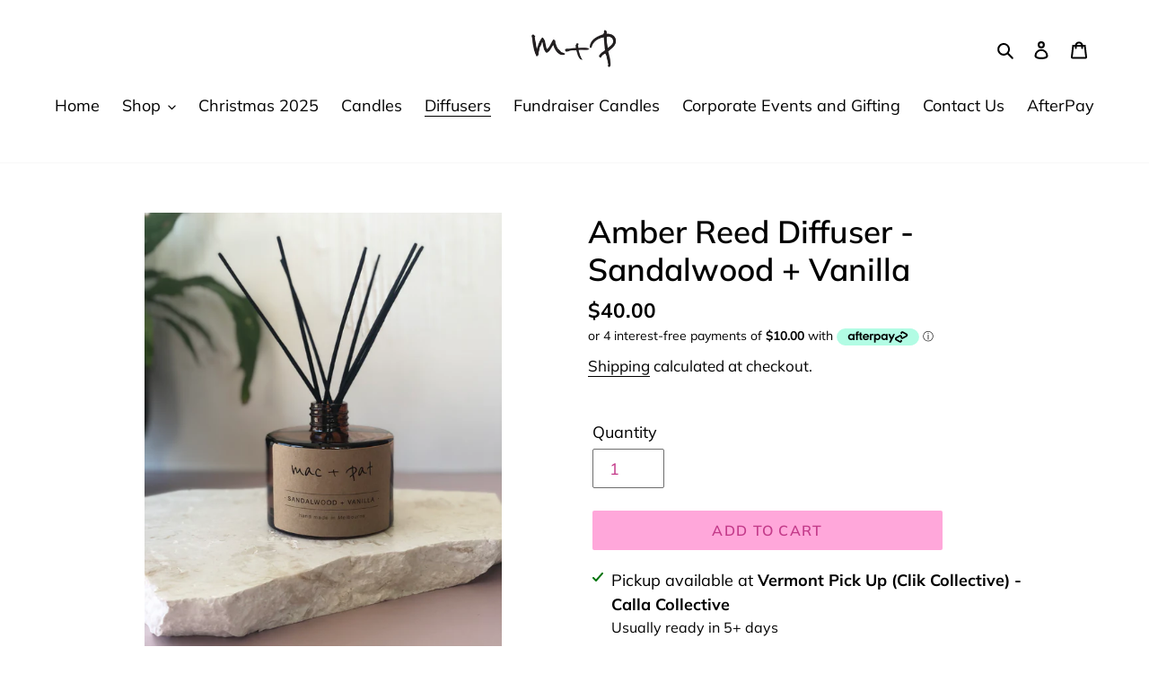

--- FILE ---
content_type: application/x-javascript
request_url: https://cdn-spurit.com/shopify-apps/popup-upsell-2/store/68e8ba04a9459e7fba31d0c067dcb39a.js?1739327606
body_size: 593
content:
if(typeof Spurit === 'undefined') var Spurit = {};
if(typeof Spurit.PopupUpsell2 === 'undefined') Spurit.PopupUpsell2 = {};
Spurit.PopupUpsell2.settings = {"offers":[{"id":6872,"shop_id":6827,"type":"ANNOUNCEMENT","is_enabled":false,"apply_to":"STORE","pages":["PRODUCT"],"display_type":"VISIT","show_bar":true,"delay":5,"discount":{"type":"percentage","value":10},"announcement_actions":{"link":{"href":"","label":"Get discount","is_enabled":false},"button":{"href":"","label":"Shop now","is_enabled":false}},"popup_texts":{"info_bar":{},"invite_mode":{"title":"SPECIAL OFFER","description":"Discount is applied at checkout"},"success_mode":{"title":"","description":""}},"design_front":{"invite_mode":{"email_placeholder":"","submit_button":"","cancel_button":""},"success_mode":{"submit_button":""}}}],"settings":{"shop_id":6827,"shown_on_tablet_and_mobile":true,"offer_display":"ONCE","selectors":{"ajax_button_checkout":{"position":"before","selector":""}},"created_at":"2023-09-18T16:36:20.000000Z","updated_at":"2023-09-18T16:36:22.000000Z"}};
Spurit.PopupUpsell2.settings_loaded = true;
if(typeof(Spurit.PopupUpsell2.on_settings_load) === 'function'){
    Spurit.PopupUpsell2.on_settings_load();
}